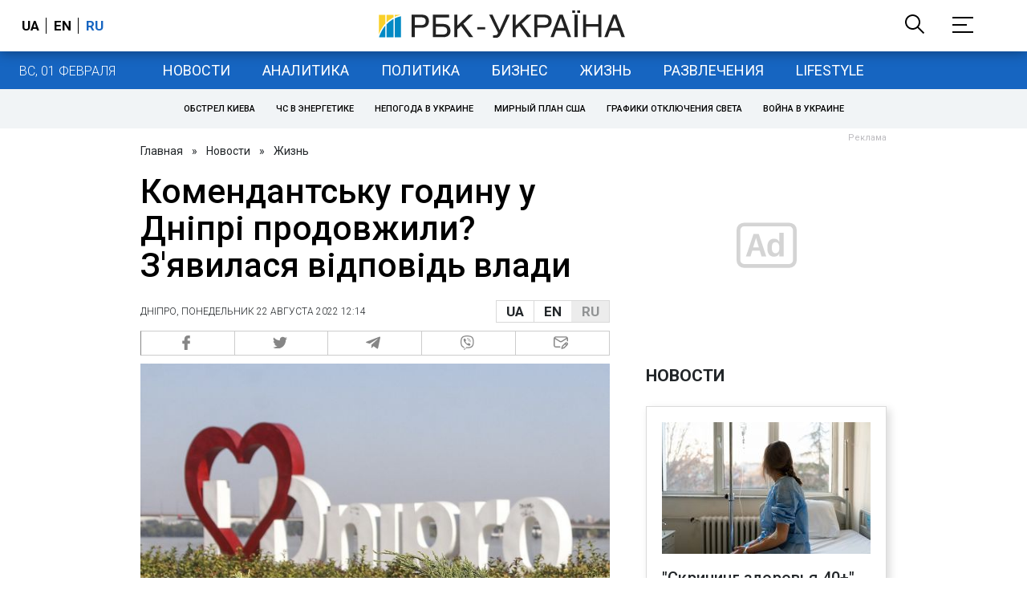

--- FILE ---
content_type: text/html; charset=utf-8
request_url: https://www.google.com/recaptcha/api2/aframe
body_size: 152
content:
<!DOCTYPE HTML><html><head><meta http-equiv="content-type" content="text/html; charset=UTF-8"></head><body><script nonce="PM_6PeoihM_hbkby3KRR0Q">/** Anti-fraud and anti-abuse applications only. See google.com/recaptcha */ try{var clients={'sodar':'https://pagead2.googlesyndication.com/pagead/sodar?'};window.addEventListener("message",function(a){try{if(a.source===window.parent){var b=JSON.parse(a.data);var c=clients[b['id']];if(c){var d=document.createElement('img');d.src=c+b['params']+'&rc='+(localStorage.getItem("rc::a")?sessionStorage.getItem("rc::b"):"");window.document.body.appendChild(d);sessionStorage.setItem("rc::e",parseInt(sessionStorage.getItem("rc::e")||0)+1);localStorage.setItem("rc::h",'1769899550238');}}}catch(b){}});window.parent.postMessage("_grecaptcha_ready", "*");}catch(b){}</script></body></html>

--- FILE ---
content_type: application/javascript; charset=utf-8
request_url: https://fundingchoicesmessages.google.com/f/AGSKWxWMZlOHJBmbGw_xdaJncOTvKm8vJQSCsY_B0E0ztMFfiuxVr8s0e0XgJRmZNu-GY1t3H-i3BDhVVe5JJAv_5evJM4ESKxCSWol2iU7dybdKAW1RnZuOUABseXkqL7GG8sIQFCo=?fccs=W251bGwsbnVsbCxudWxsLG51bGwsbnVsbCxudWxsLFsxNzY5ODk5NTMwLDk2MzAwMDAwMF0sbnVsbCxudWxsLG51bGwsW251bGwsWzddXSwiaHR0cHM6Ly93d3cucmJjLnVhL3Vrci9zdHlsZXIvc3RhbG8taXp2ZXN0bm8tcHJvZGxpbGkta29tZW5kYW50c2tpeS1jaGFzLTE2NjExNTk1NzYuaHRtbCIsbnVsbCxbWzgsIkZmMFJHSFR1bjhJIl0sWzksImVuLVVTIl0sWzE5LCIyIl0sWzE3LCJbMF0iXSxbMjQsIiJdLFsyOSwiZmFsc2UiXV1d
body_size: -222
content:
if (typeof __googlefc.fcKernelManager.run === 'function') {"use strict";this.default_ContributorServingResponseClientJs=this.default_ContributorServingResponseClientJs||{};(function(_){var window=this;
try{
var RH=function(a){this.A=_.t(a)};_.u(RH,_.J);var SH=_.ed(RH);var TH=function(a,b,c){this.B=a;this.params=b;this.j=c;this.l=_.F(this.params,4);this.o=new _.eh(this.B.document,_.O(this.params,3),new _.Qg(_.Rk(this.j)))};TH.prototype.run=function(){if(_.P(this.params,10)){var a=this.o;var b=_.fh(a);b=_.Od(b,4);_.jh(a,b)}a=_.Sk(this.j)?_.be(_.Sk(this.j)):new _.de;_.ee(a,9);_.F(a,4)!==1&&_.G(a,4,this.l===2||this.l===3?1:2);_.Fg(this.params,5)&&(b=_.O(this.params,5),_.hg(a,6,b));return a};var UH=function(){};UH.prototype.run=function(a,b){var c,d;return _.v(function(e){c=SH(b);d=(new TH(a,c,_.A(c,_.Qk,2))).run();return e.return({ia:_.L(d)})})};_.Uk(8,new UH);
}catch(e){_._DumpException(e)}
}).call(this,this.default_ContributorServingResponseClientJs);
// Google Inc.

//# sourceURL=/_/mss/boq-content-ads-contributor/_/js/k=boq-content-ads-contributor.ContributorServingResponseClientJs.en_US.Ff0RGHTun8I.es5.O/d=1/exm=kernel_loader,loader_js_executable/ed=1/rs=AJlcJMwj_NGSDs7Ec5ZJCmcGmg-e8qljdw/m=web_iab_tcf_v2_signal_executable
__googlefc.fcKernelManager.run('\x5b\x5b\x5b8,\x22\x5bnull,\x5b\x5bnull,null,null,\\\x22https:\/\/fundingchoicesmessages.google.com\/f\/AGSKWxUC0ICIjboL2rw36Kyj1WgXXiiO-xpXeQ1EtxUnQ39EYxPePBNdoq72e7-tqYKe57G1QScgmv8J8qXkhiNotU5D4mvecXBYQlXAnxPe5W7Qb9P_mLFQb5P_8n1CR-it5DWikX4\\\\u003d\\\x22\x5d,null,null,\x5bnull,null,null,\\\x22https:\/\/fundingchoicesmessages.google.com\/el\/AGSKWxUKE663mn815l7_DiYZLv7DlYvI5qRRRKS6zvSQO7xbdnxkhMzwvkoIIRZyx7k2WIIysbvQkQfLprC_162XAZbxdtEgC36ZMg__E2IG4a3uDl9oNBJVsRr1u0xcLQ435jBzWtU\\\\u003d\\\x22\x5d,null,\x5bnull,\x5b7\x5d\x5d\x5d,\\\x22rbc.ua\\\x22,1,\\\x22en\\\x22,null,null,null,null,1\x5d\x22\x5d\x5d,\x5bnull,null,null,\x22https:\/\/fundingchoicesmessages.google.com\/f\/AGSKWxU94GMcB09n9cDVpoIvxrJLjk37ZLCEIgN7B5XJLONVMatmQybcRi45ONgUJnUXkbJSwU0Zovb908sDVqOY_zjeWx33U1RJk62x57-Jdl8pBvAjfxpDwdyympX2ybH9dwa9Ym8\\u003d\x22\x5d\x5d');}

--- FILE ---
content_type: application/javascript; charset=utf-8
request_url: https://fundingchoicesmessages.google.com/f/AGSKWxVoe064pqBqv9jojxsGSxlgLKSSxoef3A_BKuZZ3X_W_sfyizjHDuv7jV5w0H5Ki655EyEX62cVbeleoP4T4096m6vNvNKQMUeJzQV0R6bqPCCOozuONtkqki8gmFG0650UbPspEgvQXbT4MGEnzU2Z50tht1SbrxuNzJXWWRGdaBh6sd3QgI_v2g==/_/adservers-/ads-reviews-/ads_home_/728x90banner./ad-iframe.
body_size: -1285
content:
window['1761554c-265a-4abd-afc8-892f8004a434'] = true;